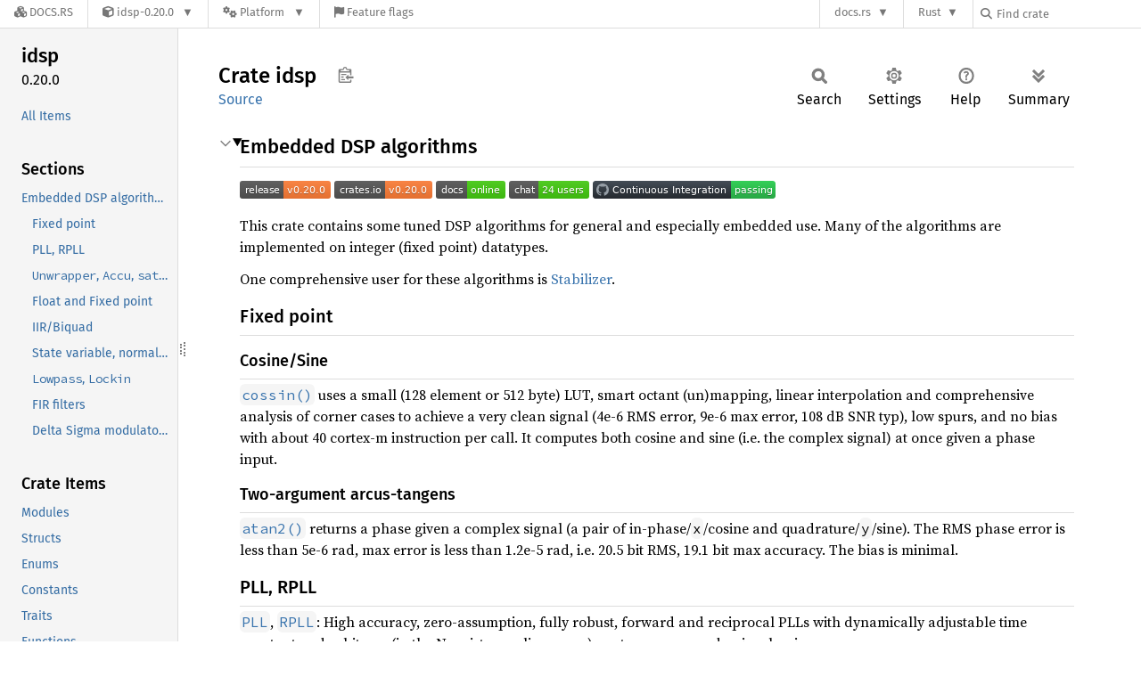

--- FILE ---
content_type: text/html; charset=utf-8
request_url: https://docs.rs/idsp/latest/idsp/
body_size: 9655
content:
<!DOCTYPE html><html lang="en"><head><meta charset="utf-8"><meta name="viewport" content="width=device-width, initial-scale=1.0"><meta name="generator" content="rustdoc"><meta name="description" content="Embedded DSP algorithms"><title>idsp - Rust</title><script>if(window.location.protocol!=="file:")document.head.insertAdjacentHTML("beforeend","SourceSerif4-Regular-6b053e98.ttf.woff2,FiraSans-Italic-81dc35de.woff2,FiraSans-Regular-0fe48ade.woff2,FiraSans-MediumItalic-ccf7e434.woff2,FiraSans-Medium-e1aa3f0a.woff2,SourceCodePro-Regular-8badfe75.ttf.woff2,SourceCodePro-Semibold-aa29a496.ttf.woff2".split(",").map(f=>`<link rel="preload" as="font" type="font/woff2"href="/-/rustdoc.static/${f}">`).join(""))</script><link rel="stylesheet" href="/-/rustdoc.static/normalize-9960930a.css"><link rel="stylesheet" href="/-/static/vendored.css?0-1-0-db72ef84-2026-01-29" media="all" /><link rel="stylesheet" href="/-/rustdoc.static/rustdoc-77263533.css"><meta name="rustdoc-vars" data-root-path="../" data-static-root-path="/-/rustdoc.static/" data-current-crate="idsp" data-themes="" data-resource-suffix="-20260112-1.94.0-nightly-2f1bd3f37" data-rustdoc-version="1.94.0-nightly (2f1bd3f37 2026-01-12)" data-channel="nightly" data-search-js="search-9e2438ea.js" data-stringdex-js="stringdex-b897f86f.js" data-settings-js="settings-c38705f0.js" ><script src="/-/rustdoc.static/storage-e2aeef58.js"></script><script defer src="../crates-20260112-1.94.0-nightly-2f1bd3f37.js"></script><script defer src="/-/rustdoc.static/main-7bab91a1.js"></script><noscript><link rel="stylesheet" href="/-/rustdoc.static/noscript-ffcac47a.css"></noscript><link rel="alternate icon" type="image/png" href="/-/rustdoc.static/favicon-32x32-eab170b8.png"><link rel="icon" type="image/svg+xml" href="/-/rustdoc.static/favicon-044be391.svg"><link rel="stylesheet" href="/-/static/rustdoc-2025-08-20.css?0-1-0-db72ef84-2026-01-29" media="all" /><link rel="stylesheet" href="/-/static/font-awesome.css?0-1-0-db72ef84-2026-01-29" media="all" />

<link rel="search" href="/-/static/opensearch.xml" type="application/opensearchdescription+xml" title="Docs.rs" />

<script type="text/javascript">(function() {
    function applyTheme(theme) {
        if (theme) {
            document.documentElement.dataset.docsRsTheme = theme;
        }
    }

    window.addEventListener("storage", ev => {
        if (ev.key === "rustdoc-theme") {
            applyTheme(ev.newValue);
        }
    });

    // see ./storage-change-detection.html for details
    window.addEventListener("message", ev => {
        if (ev.data && ev.data.storage && ev.data.storage.key === "rustdoc-theme") {
            applyTheme(ev.data.storage.value);
        }
    });

    applyTheme(window.localStorage.getItem("rustdoc-theme"));
})();</script></head><body class="rustdoc-page">
<div class="nav-container">
    <div class="container">
        <div class="pure-menu pure-menu-horizontal" role="navigation" aria-label="Main navigation">
            <form action="/releases/search"
                  method="GET"
                  id="nav-search-form"
                  class="landing-search-form-nav  ">

                
                <a href="/" class="pure-menu-heading pure-menu-link docsrs-logo" aria-label="Docs.rs">
                    <span title="Docs.rs"><span class="fa fa-solid fa-cubes " aria-hidden="true"></span></span>
                    <span class="title">Docs.rs</span>
                </a><ul class="pure-menu-list">
    <script id="crate-metadata" type="application/json">
        
        {
            "name": "idsp",
            "version": "0.20.0"
        }
    </script><li class="pure-menu-item pure-menu-has-children">
            <a href="#" class="pure-menu-link crate-name" title="DSP algorithms for embedded, mostly integer math">
                <span class="fa fa-solid fa-cube " aria-hidden="true"></span>
                <span class="title">idsp-0.20.0</span>
            </a><div class="pure-menu-children package-details-menu">
                
                <ul class="pure-menu-list menu-item-divided">
                    <li class="pure-menu-heading" id="crate-title">
                        idsp 0.20.0
                        <span id="clipboard" class="svg-clipboard" title="Copy crate name and version information"></span>
                    </li><li class="pure-menu-item">
                        <a href="/idsp/0.20.0/idsp/" class="pure-menu-link description" id="permalink" title="Get a link to this specific version"><span class="fa fa-solid fa-link " aria-hidden="true"></span> Permalink
                        </a>
                    </li><li class="pure-menu-item">
                        <a href="/crate/idsp/latest" class="pure-menu-link description" title="See idsp in docs.rs">
                            <span class="fa fa-solid fa-cube " aria-hidden="true"></span> Docs.rs crate page
                        </a>
                    </li><li class="pure-menu-item">
                            <span class="pure-menu-link description"><span class="fa fa-solid fa-scale-unbalanced-flip " aria-hidden="true"></span>
                            <a href="https://spdx.org/licenses/MIT" class="pure-menu-sublink">MIT</a> OR <a href="https://spdx.org/licenses/Apache-2.0" class="pure-menu-sublink">Apache-2.0</a></span>
                        </li></ul>

                <div class="pure-g menu-item-divided">
                    <div class="pure-u-1-2 right-border">
                        <ul class="pure-menu-list">
                            <li class="pure-menu-heading">Links</li>

                            <li class="pure-menu-item">
                                    <a href="https://github.com/quartiq/idsp" class="pure-menu-link">
                                        <span class="fa fa-solid fa-house " aria-hidden="true"></span> Homepage
                                    </a>
                                </li><li class="pure-menu-item">
                                    <a href="https://github.com/quartiq/idsp.git" class="pure-menu-link">
                                        <span class="fa fa-solid fa-code-branch " aria-hidden="true"></span> Repository
                                    </a>
                                </li><li class="pure-menu-item">
                                <a href="https://crates.io/crates/idsp" class="pure-menu-link" title="See idsp in crates.io">
                                    <span class="fa fa-solid fa-cube " aria-hidden="true"></span> crates.io
                                </a>
                            </li>

                            
                            <li class="pure-menu-item">
                                <a href="/crate/idsp/latest/source/" title="Browse source of idsp-0.20.0" class="pure-menu-link">
                                    <span class="fa fa-solid fa-folder-open " aria-hidden="true"></span> Source
                                </a>
                            </li>
                        </ul>
                    </div><div class="pure-u-1-2">
                        <ul class="pure-menu-list" id="topbar-owners">
                            <li class="pure-menu-heading">Owners</li><li class="pure-menu-item">
                                    <a href="https://crates.io/users/jordens" class="pure-menu-link">
                                        <span class="fa fa-solid fa-user " aria-hidden="true"></span> jordens
                                    </a>
                                </li></ul>
                    </div>
                </div>

                <div class="pure-g menu-item-divided">
                    <div class="pure-u-1-2 right-border">
                        <ul class="pure-menu-list">
                            <li class="pure-menu-heading">Dependencies</li>

                            
                            <li class="pure-menu-item">
                                <div class="pure-menu pure-menu-scrollable sub-menu" tabindex="-1">
                                    <ul class="pure-menu-list">
                                        <li class="pure-menu-item"><a href="/bytemuck/^1.24.0/" class="pure-menu-link">
                bytemuck ^1.24.0
                
                    <i class="dependencies normal">normal</i>
                    
                
            </a>
        </li><li class="pure-menu-item"><a href="/dsp-fixedpoint/^0.1.0/" class="pure-menu-link">
                dsp-fixedpoint ^0.1.0
                
                    <i class="dependencies normal">normal</i>
                    
                
            </a>
        </li><li class="pure-menu-item"><a href="/dsp-process/^0.1.0/" class="pure-menu-link">
                dsp-process ^0.1.0
                
                    <i class="dependencies normal">normal</i>
                    
                
            </a>
        </li><li class="pure-menu-item"><a href="/miniconf/^0.20.0/" class="pure-menu-link">
                miniconf ^0.20.0
                
                    <i class="dependencies normal">normal</i>
                    
                
            </a>
        </li><li class="pure-menu-item"><a href="/num-complex/^0.4.0/" class="pure-menu-link">
                num-complex ^0.4.0
                
                    <i class="dependencies normal">normal</i>
                    
                
            </a>
        </li><li class="pure-menu-item"><a href="/num-traits/^0.2.14/" class="pure-menu-link">
                num-traits ^0.2.14
                
                    <i class="dependencies normal">normal</i>
                    
                
            </a>
        </li><li class="pure-menu-item"><a href="/numpy/^0.27/" class="pure-menu-link">
                numpy ^0.27
                
                    <i class="dependencies normal">normal</i>
                    
                        <i>optional</i>
                    
                
            </a>
        </li><li class="pure-menu-item"><a href="/pyo3/^0.27.1/" class="pure-menu-link">
                pyo3 ^0.27.1
                
                    <i class="dependencies normal">normal</i>
                    
                        <i>optional</i>
                    
                
            </a>
        </li><li class="pure-menu-item"><a href="/serde/^1.0/" class="pure-menu-link">
                serde ^1.0
                
                    <i class="dependencies normal">normal</i>
                    
                
            </a>
        </li><li class="pure-menu-item"><a href="/strum/^0.27.1/" class="pure-menu-link">
                strum ^0.27.1
                
                    <i class="dependencies normal">normal</i>
                    
                
            </a>
        </li><li class="pure-menu-item"><a href="/thiserror/^2.0.9/" class="pure-menu-link">
                thiserror ^2.0.9
                
                    <i class="dependencies normal">normal</i>
                    
                
            </a>
        </li><li class="pure-menu-item"><a href="/log/^0.4/" class="pure-menu-link">
                log ^0.4
                
                    <i class="dependencies dev">dev</i>
                    
                
            </a>
        </li><li class="pure-menu-item"><a href="/quickcheck/^1.0.3/" class="pure-menu-link">
                quickcheck ^1.0.3
                
                    <i class="dependencies dev">dev</i>
                    
                
            </a>
        </li><li class="pure-menu-item"><a href="/quickcheck_macros/^1.0.0/" class="pure-menu-link">
                quickcheck_macros ^1.0.0
                
                    <i class="dependencies dev">dev</i>
                    
                
            </a>
        </li><li class="pure-menu-item"><a href="/rand/^0.9.1/" class="pure-menu-link">
                rand ^0.9.1
                
                    <i class="dependencies dev">dev</i>
                    
                
            </a>
        </li><li class="pure-menu-item"><a href="/rustfft/^6.1.0/" class="pure-menu-link">
                rustfft ^6.1.0
                
                    <i class="dependencies dev">dev</i>
                    
                
            </a>
        </li>
                                    </ul>
                                </div>
                            </li>
                        </ul>
                    </div>

                    <div class="pure-u-1-2">
                        <ul class="pure-menu-list">
                            <li class="pure-menu-heading">Versions</li>

                            <li class="pure-menu-item">
                                <div class="pure-menu pure-menu-scrollable sub-menu" id="releases-list" tabindex="-1" data-url="/crate/idsp/latest/menus/releases/idsp/">
                                    <span class="rotate"><span class="fa fa-solid fa-spinner " aria-hidden="true"></span></span>
                                </div>
                            </li>
                        </ul>
                    </div>
                </div>
                    
                    
                    <div class="pure-g">
                        <div class="pure-u-1">
                            <ul class="pure-menu-list">
                                <li>
                                    <a href="/crate/idsp/latest" class="pure-menu-link">
                                        <b>100%</b>
                                        of the crate is documented
                                    </a>
                                </li>
                            </ul>
                        </div>
                    </div></div>
        </li><li class="pure-menu-item pure-menu-has-children">
                <a href="#" class="pure-menu-link" aria-label="Platform">
                    <span class="fa fa-solid fa-gears " aria-hidden="true"></span>
                    <span class="title">Platform</span>
                </a>

                
                <ul class="pure-menu-children" id="platforms" data-url="/crate/idsp/latest/menus/platforms/idsp/"><li class="pure-menu-item">
            <a href="/crate/idsp/latest/target-redirect/aarch64-apple-darwin/idsp/" class="pure-menu-link" data-fragment="retain" rel="nofollow">aarch64-apple-darwin</a>
        </li><li class="pure-menu-item">
            <a href="/crate/idsp/latest/target-redirect/aarch64-unknown-linux-gnu/idsp/" class="pure-menu-link" data-fragment="retain" rel="nofollow">aarch64-unknown-linux-gnu</a>
        </li><li class="pure-menu-item">
            <a href="/crate/idsp/latest/target-redirect/i686-pc-windows-msvc/idsp/" class="pure-menu-link" data-fragment="retain" rel="nofollow">i686-pc-windows-msvc</a>
        </li><li class="pure-menu-item">
            <a href="/crate/idsp/latest/target-redirect/x86_64-pc-windows-msvc/idsp/" class="pure-menu-link" data-fragment="retain" rel="nofollow">x86_64-pc-windows-msvc</a>
        </li><li class="pure-menu-item">
            <a href="/crate/idsp/latest/target-redirect/idsp/" class="pure-menu-link" data-fragment="retain" rel="nofollow">x86_64-unknown-linux-gnu</a>
        </li></ul>
            </li><li class="pure-menu-item">
                <a href="/crate/idsp/latest/features" title="Browse available feature flags of idsp-0.20.0" class="pure-menu-link">
                    <span class="fa fa-solid fa-flag " aria-hidden="true"></span>
                    <span class="title">Feature flags</span>
                </a>
            </li>
        
    
</ul><div class="spacer"></div>
                
                

<ul class="pure-menu-list">
                    <li class="pure-menu-item pure-menu-has-children">
                        <a href="#" class="pure-menu-link" aria-label="docs.rs">docs.rs</a>
                        <ul class="pure-menu-children aligned-icons"><li class="pure-menu-item"><a class="pure-menu-link" href="/about"><span class="fa fa-solid fa-circle-info " aria-hidden="true"></span> About docs.rs</a></li><li class="pure-menu-item"><a class="pure-menu-link" href="/about/badges"><span class="fa fa-brands fa-fonticons " aria-hidden="true"></span> Badges</a></li><li class="pure-menu-item"><a class="pure-menu-link" href="/about/builds"><span class="fa fa-solid fa-gears " aria-hidden="true"></span> Builds</a></li><li class="pure-menu-item"><a class="pure-menu-link" href="/about/metadata"><span class="fa fa-solid fa-table " aria-hidden="true"></span> Metadata</a></li><li class="pure-menu-item"><a class="pure-menu-link" href="/about/redirections"><span class="fa fa-solid fa-road " aria-hidden="true"></span> Shorthand URLs</a></li><li class="pure-menu-item"><a class="pure-menu-link" href="/about/download"><span class="fa fa-solid fa-download " aria-hidden="true"></span> Download</a></li><li class="pure-menu-item"><a class="pure-menu-link" href="/about/rustdoc-json"><span class="fa fa-solid fa-file-code " aria-hidden="true"></span> Rustdoc JSON</a></li><li class="pure-menu-item"><a class="pure-menu-link" href="/releases/queue"><span class="fa fa-solid fa-gears " aria-hidden="true"></span> Build queue</a></li><li class="pure-menu-item"><a class="pure-menu-link" href="https://foundation.rust-lang.org/policies/privacy-policy/#docs.rs" target="_blank"><span class="fa fa-solid fa-shield-halved " aria-hidden="true"></span> Privacy policy</a></li>
                        </ul>
                    </li>
                </ul>
                <ul class="pure-menu-list"><li class="pure-menu-item pure-menu-has-children">
                        <a href="#" class="pure-menu-link" aria-label="Rust">Rust</a>
                        <ul class="pure-menu-children">
                            <li class="pure-menu-item"><a class="pure-menu-link" href="https://www.rust-lang.org/" target="_blank">Rust website</a></li>
                            <li class="pure-menu-item"><a class="pure-menu-link" href="https://doc.rust-lang.org/book/" target="_blank">The Book</a></li>

                            <li class="pure-menu-item"><a class="pure-menu-link" href="https://doc.rust-lang.org/std/" target="_blank">Standard Library API Reference</a></li>

                            <li class="pure-menu-item"><a class="pure-menu-link" href="https://doc.rust-lang.org/rust-by-example/" target="_blank">Rust by Example</a></li>

                            <li class="pure-menu-item"><a class="pure-menu-link" href="https://doc.rust-lang.org/cargo/guide/" target="_blank">The Cargo Guide</a></li>

                            <li class="pure-menu-item"><a class="pure-menu-link" href="https://doc.rust-lang.org/nightly/clippy" target="_blank">Clippy Documentation</a></li>
                        </ul>
                    </li>
                </ul>
                
                <div id="search-input-nav">
                    <label for="nav-search">
                        <span class="fa fa-solid fa-magnifying-glass " aria-hidden="true"></span>
                    </label>

                    
                    
                    <input id="nav-search" name="query" type="text" aria-label="Find crate by search query" tabindex="-1"
                        placeholder="Find crate"
                        >
                </div>
            </form>
        </div>
    </div>
</div><div class="rustdoc mod crate container-rustdoc" id="rustdoc_body_wrapper" tabindex="-1"><script async src="/-/static/menu.js?0-1-0-db72ef84-2026-01-29"></script>
<script async src="/-/static/index.js?0-1-0-db72ef84-2026-01-29"></script>

<iframe src="/-/storage-change-detection.html" width="0" height="0" style="display: none"></iframe><!--[if lte IE 11]><div class="warning">This old browser is unsupported and will most likely display funky things.</div><![endif]--><rustdoc-topbar><h2><a href="#">Crate idsp</a></h2></rustdoc-topbar><nav class="sidebar"><div class="sidebar-crate"><h2><a href="../idsp/index.html">idsp</a><span class="version">0.20.0</span></h2></div><div class="sidebar-elems"><ul class="block"><li><a id="all-types" href="all.html">All Items</a></li></ul><section id="rustdoc-toc"><h3><a href="#">Sections</a></h3><ul class="block top-toc"><li><a href="#embedded-dsp-algorithms" title="Embedded DSP algorithms">Embedded DSP algorithms</a><ul><li><a href="#fixed-point" title="Fixed point">Fixed point</a></li><li><a href="#pll-rpll" title="PLL, RPLL">PLL, RPLL</a></li><li><a href="#unwrapper-accu-saturating_scale" title="`Unwrapper`, `Accu`, `saturating_scale()`"><code>Unwrapper</code>, <code>Accu</code>, <code>saturating_scale()</code></a></li><li><a href="#float-and-fixed-point" title="Float and Fixed point">Float and Fixed point</a></li><li><a href="#iirbiquad" title="IIR/Biquad">IIR/Biquad</a></li><li><a href="#state-variable-normal-form-wave-digital-filter" title="State variable, normal form, wave digital filter">State variable, normal form, wave digital filter</a></li><li><a href="#lowpass-lockin" title="`Lowpass`, `Lockin`"><code>Lowpass</code>, <code>Lockin</code></a></li><li><a href="#fir-filters" title="FIR filters">FIR filters</a></li><li><a href="#delta-sigma-modulatornoise-shaper" title="Delta Sigma modulator/noise shaper">Delta Sigma modulator/noise shaper</a></li></ul></li></ul><h3><a href="#modules">Crate Items</a></h3><ul class="block"><li><a href="#modules" title="Modules">Modules</a></li><li><a href="#structs" title="Structs">Structs</a></li><li><a href="#enums" title="Enums">Enums</a></li><li><a href="#constants" title="Constants">Constants</a></li><li><a href="#traits" title="Traits">Traits</a></li><li><a href="#functions" title="Functions">Functions</a></li><li><a href="#types" title="Type Aliases">Type Aliases</a></li></ul></section><div id="rustdoc-modnav"></div></div></nav><div class="sidebar-resizer" title="Drag to resize sidebar"></div><main><div class="width-limiter"><section id="main-content" class="content"><div class="main-heading"><h1>Crate <span>idsp</span>&nbsp;<button id="copy-path" title="Copy item path to clipboard">Copy item path</button></h1><rustdoc-toolbar></rustdoc-toolbar><span class="sub-heading"><a class="src" href="../src/idsp/lib.rs.html#1-39">Source</a> </span></div><details class="toggle top-doc" open><summary class="hideme"><span>Expand description</span></summary><div class="docblock"><h2 id="embedded-dsp-algorithms"><a class="doc-anchor" href="#embedded-dsp-algorithms">§</a>Embedded DSP algorithms</h2>
<p><a href="https://github.com/quartiq/idsp/releases"><img src="https://img.shields.io/github/v/release/quartiq/idsp?include_prereleases" alt="GitHub release" /></a>
<a href="https://crates.io/crates/idsp"><img src="https://img.shields.io/crates/v/idsp.svg" alt="crates.io" /></a>
<a href="https://docs.rs/idsp"><img src="https://img.shields.io/badge/docs-online-success" alt="Documentation" /></a>
<a href="https://matrix.to/#/#quartiq:matrix.org"><img src="https://img.shields.io/matrix/quartiq:matrix.org" alt="QUARTIQ Matrix Chat" /></a>
<a href="https://github.com/quartiq/idsp/actions/workflows/ci.yml"><img src="https://github.com/quartiq/idsp/actions/workflows/ci.yml/badge.svg" alt="Continuous Integration" /></a></p>
<p>This crate contains some tuned DSP algorithms for general and especially embedded use.
Many of the algorithms are implemented on integer (fixed point) datatypes.</p>
<p>One comprehensive user for these algorithms is <a href="https://github.com/quartiq/stabilizer">Stabilizer</a>.</p>
<h3 id="fixed-point"><a class="doc-anchor" href="#fixed-point">§</a>Fixed point</h3><h4 id="cosinesine"><a class="doc-anchor" href="#cosinesine">§</a>Cosine/Sine</h4>
<p><a href="fn.cossin.html" title="fn idsp::cossin"><code>cossin()</code></a> uses a small (128 element or 512 byte) LUT, smart octant (un)mapping, linear interpolation and comprehensive analysis of corner cases to achieve a very clean signal (4e-6 RMS error, 9e-6 max error, 108 dB SNR typ), low spurs, and no bias with about 40 cortex-m instruction per call. It computes both cosine and sine (i.e. the complex signal) at once given a phase input.</p>
<h4 id="two-argument-arcus-tangens"><a class="doc-anchor" href="#two-argument-arcus-tangens">§</a>Two-argument arcus-tangens</h4>
<p><a href="fn.atan2.html" title="fn idsp::atan2"><code>atan2()</code></a> returns a phase given a complex signal (a pair of in-phase/<code>x</code>/cosine and quadrature/<code>y</code>/sine). The RMS phase error is less than 5e-6 rad, max error is less than 1.2e-5 rad, i.e. 20.5 bit RMS, 19.1 bit max accuracy. The bias is minimal.</p>
<h3 id="pll-rpll"><a class="doc-anchor" href="#pll-rpll">§</a>PLL, RPLL</h3>
<p><a href="struct.PLL.html" title="struct idsp::PLL"><code>PLL</code></a>, <a href="struct.RPLL.html" title="struct idsp::RPLL"><code>RPLL</code></a>: High accuracy, zero-assumption, fully robust, forward and reciprocal PLLs with dynamically adjustable time constant and arbitrary (in the Nyquist sampling sense) capture range, and noise shaping.</p>
<h3 id="unwrapper-accu-saturating_scale"><a class="doc-anchor" href="#unwrapper-accu-saturating_scale">§</a><code>Unwrapper</code>, <code>Accu</code>, <code>saturating_scale()</code></h3>
<p><a href="struct.Unwrapper.html" title="struct idsp::Unwrapper"><code>Unwrapper</code></a>, <a href="struct.Accu.html" title="struct idsp::Accu"><code>Accu</code></a>, <a href="fn.saturating_scale.html" title="fn idsp::saturating_scale"><code>saturating_scale()</code></a>:
Tools to handle, track, and unwrap phase signals or generate them.</p>
<h3 id="float-and-fixed-point"><a class="doc-anchor" href="#float-and-fixed-point">§</a>Float and Fixed point</h3><h3 id="iirbiquad"><a class="doc-anchor" href="#iirbiquad">§</a>IIR/Biquad</h3>
<p><a href="iir/struct.Biquad.html" title="struct idsp::iir::Biquad"><code>iir::Biquad</code></a> and <a href="iir/struct.BiquadClamp.html" title="struct idsp::iir::BiquadClamp"><code>iir::BiquadClamp</code></a> are fixed point (<code>i8</code>, <code>i16</code>, <code>i32</code>, <code>i64</code>) and floating point (<code>f32</code>, <code>f64</code>) biquad IIR filters.
Robust and clean clipping and offset (anti-windup, no derivative kick, dynamically adjustable gains and gain limits) suitable for PID controller applications.
Four kinds of filter action are supported for each Biquad: Direct Form 1, Direct Form 2 Transposed, Direct Form 1 with noise shaping,
and Direct Form 1 with wide output.
Coefficient sharing for multiple channels is implemented through <a href="https://docs.rs/dsp-process/0.1.0/x86_64-unknown-linux-gnu/dsp_process/process/trait.SplitProcess.html" title="trait dsp_process::process::SplitProcess"><code>dsp_process::SplitProcess</code></a>, <a href="https://docs.rs/dsp-process/0.1.0/x86_64-unknown-linux-gnu/dsp_process/compose/struct.Channels.html" title="struct dsp_process::compose::Channels"><code>dsp_process::Channels</code></a>.</p>
<h4 id="comparison"><a class="doc-anchor" href="#comparison">§</a>Comparison</h4>
<p>This is a rough feature comparison of several available <code>biquad</code> crates, with no claim for completeness, accuracy, or even fairness.
TL;DR: <code>idsp</code> is slower but offers more features.</p>
<div><table><thead><tr><th>Feature\Crate</th><th><a href="https://crates.io/crates/biquad"><code>biquad-rs</code></a></th><th><a href="https://crates.io/crates/fixed-filters"><code>fixed-filters</code></a></th><th><code>idsp::iir</code></th></tr></thead><tbody>
<tr><td>Floating point <code>f32</code>/<code>f64</code></td><td>✅</td><td>❌</td><td>✅</td></tr>
<tr><td>Fixed point <code>i32</code></td><td>❌</td><td>✅</td><td>✅</td></tr>
<tr><td>Parametric fixed point <code>i32</code></td><td>❌</td><td>✅</td><td>✅</td></tr>
<tr><td>Fixed point <code>i8</code>/<code>i16</code>/<code>i64</code>/<code>i128</code></td><td>❌</td><td>❌</td><td>✅</td></tr>
<tr><td>DF2T</td><td>✅</td><td>❌</td><td>✅</td></tr>
<tr><td>Limiting/Clamping</td><td>❌</td><td>✅</td><td>✅</td></tr>
<tr><td>Fixed point accumulator guard bits</td><td>❌</td><td>❌</td><td>✅</td></tr>
<tr><td>Summing junction offset</td><td>❌</td><td>❌</td><td>✅</td></tr>
<tr><td>Fixed point noise shaping</td><td>❌</td><td>❌</td><td>✅</td></tr>
<tr><td>Wide output storage and feedback</td><td>❌</td><td>❌</td><td>✅</td></tr>
<tr><td>Configuration/state decoupling/multi-channel</td><td>❌</td><td>❌</td><td>✅</td></tr>
<tr><td><code>f32</code> parameter audio filter builder</td><td>✅</td><td>✅</td><td>✅</td></tr>
<tr><td><code>f64</code> parameter audio filter builder</td><td>✅</td><td>❌</td><td>✅</td></tr>
<tr><td><code>Q</code> fixed point parameter audio filter builder</td><td>❌</td><td>❌</td><td>✅</td></tr>
<tr><td>Additional filter shapes (I/HO)</td><td>❌</td><td>❌</td><td>✅</td></tr>
<tr><td><code>f32</code> PI builder</td><td>❌</td><td>✅</td><td>✅</td></tr>
<tr><td><code>f32/f64</code> PI²D² builder</td><td>❌</td><td>❌</td><td>✅</td></tr>
<tr><td><code>Q</code> fixed point PI²D² builder</td><td>❌</td><td>❌</td><td>✅</td></tr>
<tr><td>PI²D² builder limits</td><td>❌</td><td>❌</td><td>✅</td></tr>
<tr><td>Support for fixed point <code>a1=-2</code> second order integrator</td><td>❌</td><td>❌</td><td>✅</td></tr>
</tbody></table>
</div>
<p>Three crates have been compared when processing 4x1M samples (4 channels) with a biquad lowpass.
Hardware was <code>thumbv7em-none-eabihf</code>, <code>cortex-m7</code>, code in ITCM, data in DTCM, caches enabled.</p>
<div><table><thead><tr><th>Crate</th><th>Type, features</th><th>Cycles per sample</th></tr></thead><tbody>
<tr><td><a href="https://crates.io/crates/biquad"><code>biquad-rs</code></a></td><td><code>f32</code></td><td>11.4</td></tr>
<tr><td><code>idsp::iir</code></td><td><code>f32</code>, limits, offset</td><td>15.5</td></tr>
<tr><td><a href="https://crates.io/crates/fixed-filters"><code>fixed-filters</code></a></td><td><code>i32</code>, limits</td><td>20.3</td></tr>
<tr><td><code>idsp::iir</code></td><td><code>i32</code>, limits, offset</td><td>23.5</td></tr>
<tr><td><code>idsp::iir</code></td><td><code>i32</code>, limits, offset, noise shaping</td><td>30.0</td></tr>
</tbody></table>
</div><h3 id="state-variable-normal-form-wave-digital-filter"><a class="doc-anchor" href="#state-variable-normal-form-wave-digital-filter">§</a>State variable, normal form, wave digital filter</h3>
<p><a href="iir/svf/index.html" title="mod idsp::iir::svf"><code>iir::svf</code></a> is a simple IIR state variable filter simultaneously providing highpass, lowpass,
bandpass, and notch filtering of a signal.
<a href="iir/normal/index.html" title="mod idsp::iir::normal"><code>iir::normal</code></a> is a Normal Form IIR filter for narrowband applications.
<a href="iir/wdf/index.html" title="mod idsp::iir::wdf"><code>iir::wdf</code></a> has wave digital allpass filters that can be combined in a coupled <a href="https://docs.rs/dsp-process/0.1.0/x86_64-unknown-linux-gnu/dsp_process/type.Pair.html" title="type dsp_process::Pair"><code>dsp_process::Pair</code></a>.</p>
<h3 id="lowpass-lockin"><a class="doc-anchor" href="#lowpass-lockin">§</a><code>Lowpass</code>, <code>Lockin</code></h3>
<p><a href="struct.Lowpass.html" title="struct idsp::Lowpass"><code>Lowpass</code></a>, <a href="struct.Lockin.html" title="struct idsp::Lockin"><code>Lockin</code></a> are fast, infinitely cascadable, first- and second-order lowpass and the corresponding integration into a lockin amplifier algorithm.</p>
<h3 id="fir-filters"><a class="doc-anchor" href="#fir-filters">§</a>FIR filters</h3>
<p><a href="hbf/struct.HbfDec.html" title="struct idsp::hbf::HbfDec"><code>hbf::HbfDec</code></a>, <a href="hbf/struct.HbfInt.html" title="struct idsp::hbf::HbfInt"><code>hbf::HbfInt</code></a>, <a href="hbf/type.HbfDec32.html" title="type idsp::hbf::HbfDec32"><code>hbf::HbfDec32</code></a>, <a href="hbf/type.HbfInt32.html" title="type idsp::hbf::HbfInt32"><code>hbf::HbfInt32</code></a> etc:
Fast <code>f32</code> symmetric FIR filters, optimized half-band filters, half-band filter decimators and integators and cascades.
These are used in <a href="https://github.com/quartiq/stabilizer-stream"><code>stabilizer-stream</code></a> for online PSD calculation for
arbitrarily low offset frequencies.</p>
<h3 id="delta-sigma-modulatornoise-shaper"><a class="doc-anchor" href="#delta-sigma-modulatornoise-shaper">§</a>Delta Sigma modulator/noise shaper</h3>
<p><a href="struct.Dsm.html" title="struct idsp::Dsm"><code>Dsm</code></a> is a delta sigma modulator/noise shaper in MASH-(1)^K architecture.</p>
</div></details><h2 id="modules" class="section-header">Modules<a href="#modules" class="anchor">§</a></h2><dl class="item-table"><dt><a class="mod" href="hbf/index.html" title="mod idsp::hbf">hbf</a></dt><dd>Half-band filters and cascades</dd><dt><a class="mod" href="iir/index.html" title="mod idsp::iir">iir</a></dt><dd>IIR filters, coefficients and applications</dd></dl><h2 id="structs" class="section-header">Structs<a href="#structs" class="anchor">§</a></h2><dl class="item-table"><dt><a class="struct" href="struct.Accu.html" title="struct idsp::Accu">Accu</a></dt><dd>Accumulator</dd><dt><a class="struct" href="struct.AccuOsc.html" title="struct idsp::AccuOsc">AccuOsc</a></dt><dd>Accumulating oscillator</dd><dt><a class="struct" href="struct.Cic.html" title="struct idsp::Cic">Cic</a></dt><dd>Cascaded integrator comb structure</dd><dt><a class="struct" href="struct.ClampWrap.html" title="struct idsp::ClampWrap">Clamp<wbr>Wrap</a></dt><dd>Maps wraps to saturation</dd><dt><a class="struct" href="struct.Complex.html" title="struct idsp::Complex">Complex</a></dt><dd>A complex number in cartesian coordinates</dd><dt><a class="struct" href="struct.Dsm.html" title="struct idsp::Dsm">Dsm</a></dt><dd>Delta-sigma modulator</dd><dt><a class="struct" href="struct.Lockin.html" title="struct idsp::Lockin">Lockin</a></dt><dd>Lockin filter</dd><dt><a class="struct" href="struct.Lowpass.html" title="struct idsp::Lowpass">Lowpass</a></dt><dd>Arbitrary order, high dynamic range, wide coefficient range,
lowpass filter implementation. DC gain is 1.</dd><dt><a class="struct" href="struct.LowpassState.html" title="struct idsp::LowpassState">Lowpass<wbr>State</a></dt><dd>Lowpass filter state</dd><dt><a class="struct" href="struct.PLL.html" title="struct idsp::PLL">PLL</a></dt><dd>Type-II, sampled phase, discrete time PLL</dd><dt><a class="struct" href="struct.RPLL.html" title="struct idsp::RPLL">RPLL</a></dt><dd>Reciprocal PLL.</dd><dt><a class="struct" href="struct.RPLLConfig.html" title="struct idsp::RPLLConfig">RPLL<wbr>Config</a></dt><dd>RPLL configuration</dd><dt><a class="struct" href="struct.Sweep.html" title="struct idsp::Sweep">Sweep</a></dt><dd>Exponential sweep</dd><dt><a class="struct" href="struct.Unwrapper.html" title="struct idsp::Unwrapper">Unwrapper</a></dt><dd>Overflow unwrapper.</dd></dl><h2 id="enums" class="section-header">Enums<a href="#enums" class="anchor">§</a></h2><dl class="item-table"><dt><a class="enum" href="enum.SweepError.html" title="enum idsp::SweepError">Sweep<wbr>Error</a></dt><dd>Sweep parameter error</dd><dt><a class="enum" href="enum.Wrap.html" title="enum idsp::Wrap">Wrap</a></dt><dd>Wrap classification</dd></dl><h2 id="constants" class="section-header">Constants<a href="#constants" class="anchor">§</a></h2><dl class="item-table"><dt><a class="constant" href="constant.CORDIC_CIRCULAR_GAIN.html" title="constant idsp::CORDIC_CIRCULAR_GAIN">CORDIC_<wbr>CIRCULAR_<wbr>GAIN</a></dt><dd>Gain of cordic in circular mode.</dd><dt><a class="constant" href="constant.CORDIC_HYPERBOLIC_GAIN.html" title="constant idsp::CORDIC_HYPERBOLIC_GAIN">CORDIC_<wbr>HYPERBOLIC_<wbr>GAIN</a></dt><dd>Gain of cordic in hyperbolic mode.</dd></dl><h2 id="traits" class="section-header">Traits<a href="#traits" class="anchor">§</a></h2><dl class="item-table"><dt><a class="trait" href="trait.Clamp.html" title="trait idsp::Clamp">Clamp</a></dt><dd>Constants</dd></dl><h2 id="functions" class="section-header">Functions<a href="#functions" class="anchor">§</a></h2><dl class="item-table"><dt><a class="fn" href="fn.atan2.html" title="fn idsp::atan2">atan2</a></dt><dd>2-argument arctangent function.</dd><dt><a class="fn" href="fn.cos_sin.html" title="fn idsp::cos_sin">cos_sin</a></dt><dd>Returns <code>F*(x*cos(z*PI) - y*sin(z*PI)), F*(x*sin(z*PI) + y*cos(z*PI))</code></dd><dt><a class="fn" href="fn.cosh_sinh.html" title="fn idsp::cosh_sinh">cosh_<wbr>sinh</a></dt><dd>Returns <code>G*(x*cosh(z) + y*sinh(z)), G*(x*sinh(z) + y*cosh(z))</code></dd><dt><a class="fn" href="fn.cossin.html" title="fn idsp::cossin">cossin</a></dt><dd>Compute the cosine and sine of an angle.
This is ported from the MiSoC cossin core.
<a href="https://github.com/m-labs/misoc/blob/master/misoc/cores/cossin.py">https://github.com/m-labs/misoc/blob/master/misoc/cores/cossin.py</a></dd><dt><a class="fn" href="fn.div.html" title="fn idsp::div">div</a></dt><dd>Returns <code>x, z + y/x</code></dd><dt><a class="fn" href="fn.mul.html" title="fn idsp::mul">mul</a></dt><dd>Returns <code>x, y + x*z</code></dd><dt><a class="fn" href="fn.overflowing_sub.html" title="fn idsp::overflowing_sub">overflowing_<wbr>sub</a></dt><dd>Subtract <code>y - x</code> with signed overflow.</dd><dt><a class="fn" href="fn.saturating_scale.html" title="fn idsp::saturating_scale">saturating_<wbr>scale</a></dt><dd>Combine high and low i32 into a single downscaled i32, saturating monotonically.</dd><dt><a class="fn" href="fn.sqrt_atan2.html" title="fn idsp::sqrt_atan2">sqrt_<wbr>atan2</a></dt><dd>Returns <code>F*sqrt(x**2 + y**2), z + atan2(y, x)/PI</code></dd><dt><a class="fn" href="fn.sqrt_atanh2.html" title="fn idsp::sqrt_atanh2">sqrt_<wbr>atanh2</a></dt><dd>Returns <code>G*sqrt(x**2 - y**2), z + atanh2(y, x)</code></dd></dl><h2 id="types" class="section-header">Type Aliases<a href="#types" class="anchor">§</a></h2><dl class="item-table"><dt><a class="type" href="type.Lowpass1.html" title="type idsp::Lowpass1">Lowpass1</a></dt><dd>First order lowpass</dd><dt><a class="type" href="type.Lowpass2.html" title="type idsp::Lowpass2">Lowpass2</a></dt><dd>Second order lowpass</dd></dl></section></div></main></div></body></html>

--- FILE ---
content_type: image/svg+xml;charset=utf-8
request_url: https://img.shields.io/badge/docs-online-success
body_size: 286
content:
<svg xmlns="http://www.w3.org/2000/svg" width="78" height="20" role="img" aria-label="docs: online"><title>docs: online</title><linearGradient id="s" x2="0" y2="100%"><stop offset="0" stop-color="#bbb" stop-opacity=".1"/><stop offset="1" stop-opacity=".1"/></linearGradient><clipPath id="r"><rect width="78" height="20" rx="3" fill="#fff"/></clipPath><g clip-path="url(#r)"><rect width="35" height="20" fill="#555"/><rect x="35" width="43" height="20" fill="#4c1"/><rect width="78" height="20" fill="url(#s)"/></g><g fill="#fff" text-anchor="middle" font-family="Verdana,Geneva,DejaVu Sans,sans-serif" text-rendering="geometricPrecision" font-size="110"><text aria-hidden="true" x="185" y="150" fill="#010101" fill-opacity=".3" transform="scale(.1)" textLength="250">docs</text><text x="185" y="140" transform="scale(.1)" fill="#fff" textLength="250">docs</text><text aria-hidden="true" x="555" y="150" fill="#010101" fill-opacity=".3" transform="scale(.1)" textLength="330">online</text><text x="555" y="140" transform="scale(.1)" fill="#fff" textLength="330">online</text></g></svg>

--- FILE ---
content_type: image/svg+xml;charset=utf-8
request_url: https://img.shields.io/matrix/quartiq:matrix.org
body_size: 34
content:
<svg xmlns="http://www.w3.org/2000/svg" width="90" height="20" role="img" aria-label="chat: 24 users"><title>chat: 24 users</title><linearGradient id="s" x2="0" y2="100%"><stop offset="0" stop-color="#bbb" stop-opacity=".1"/><stop offset="1" stop-opacity=".1"/></linearGradient><clipPath id="r"><rect width="90" height="20" rx="3" fill="#fff"/></clipPath><g clip-path="url(#r)"><rect width="33" height="20" fill="#555"/><rect x="33" width="57" height="20" fill="#4c1"/><rect width="90" height="20" fill="url(#s)"/></g><g fill="#fff" text-anchor="middle" font-family="Verdana,Geneva,DejaVu Sans,sans-serif" text-rendering="geometricPrecision" font-size="110"><text aria-hidden="true" x="175" y="150" fill="#010101" fill-opacity=".3" transform="scale(.1)" textLength="230">chat</text><text x="175" y="140" transform="scale(.1)" fill="#fff" textLength="230">chat</text><text aria-hidden="true" x="605" y="150" fill="#010101" fill-opacity=".3" transform="scale(.1)" textLength="470">24 users</text><text x="605" y="140" transform="scale(.1)" fill="#fff" textLength="470">24 users</text></g></svg>

--- FILE ---
content_type: text/javascript
request_url: https://docs.rs/-/rustdoc.static/main-7bab91a1.js
body_size: 13194
content:
"use strict";window.RUSTDOC_TOOLTIP_HOVER_MS=300;window.RUSTDOC_TOOLTIP_HOVER_EXIT_MS=450;function resourcePath(basename,extension){return getVar("root-path")+basename+getVar("resource-suffix")+extension;}function hideMain(){addClass(document.getElementById(MAIN_ID),"hidden");const toggle=document.getElementById("toggle-all-docs");if(toggle){toggle.setAttribute("disabled","disabled");}}function showMain(){const main=document.getElementById(MAIN_ID);if(!main){return;}removeClass(main,"hidden");const mainHeading=main.querySelector(".main-heading");if(mainHeading&&window.searchState.rustdocToolbar){if(window.searchState.rustdocToolbar.parentElement){window.searchState.rustdocToolbar.parentElement.removeChild(window.searchState.rustdocToolbar,);}mainHeading.appendChild(window.searchState.rustdocToolbar);}const toggle=document.getElementById("toggle-all-docs");if(toggle){toggle.removeAttribute("disabled");}}window.rootPath=getVar("root-path");window.currentCrate=getVar("current-crate");function getVirtualKey(ev){if("key"in ev&&typeof ev.key!=="undefined"){return ev.key;}const c=ev.charCode||ev.keyCode;if(c===27){return"Escape";}return String.fromCharCode(c);}const MAIN_ID="main-content";const ALTERNATIVE_DISPLAY_ID="alternative-display";const NOT_DISPLAYED_ID="not-displayed";function getNakedUrl(){return window.location.href.split("?")[0].split("#")[0];}function insertAfter(newNode,referenceNode){referenceNode.parentNode.insertBefore(newNode,referenceNode.nextSibling);}function getOrCreateSection(id,classes){let el=document.getElementById(id);if(!el){el=document.createElement("section");el.id=id;el.className=classes;insertAfter(el,document.getElementById(MAIN_ID));}return el;}function getAlternativeDisplayElem(){return getOrCreateSection(ALTERNATIVE_DISPLAY_ID,"content hidden");}function getNotDisplayedElem(){return getOrCreateSection(NOT_DISPLAYED_ID,"hidden");}function switchDisplayedElement(elemToDisplay){const el=getAlternativeDisplayElem();if(el.children.length>0){getNotDisplayedElem().appendChild(el.firstElementChild);}if(elemToDisplay===null){addClass(el,"hidden");showMain();return;}el.appendChild(elemToDisplay);hideMain();removeClass(el,"hidden");const mainHeading=elemToDisplay.querySelector(".main-heading");if(mainHeading&&window.searchState.rustdocToolbar){if(window.searchState.rustdocToolbar.parentElement){window.searchState.rustdocToolbar.parentElement.removeChild(window.searchState.rustdocToolbar,);}mainHeading.appendChild(window.searchState.rustdocToolbar);}}function browserSupportsHistoryApi(){return window.history&&typeof window.history.pushState==="function";}function preLoadCss(cssUrl){const link=document.createElement("link");link.href=cssUrl;link.rel="preload";link.as="style";document.getElementsByTagName("head")[0].appendChild(link);}(function(){const isHelpPage=window.location.pathname.endsWith("/help.html");function loadScript(url,errorCallback){const script=document.createElement("script");script.src=url;if(errorCallback!==undefined){script.onerror=errorCallback;}document.head.append(script);}onEachLazy(document.querySelectorAll(".settings-menu"),settingsMenu=>{settingsMenu.querySelector("a").onclick=event=>{if(event.ctrlKey||event.altKey||event.metaKey){return;}window.hideAllModals(false);addClass(settingsMenu,"rotate");event.preventDefault();loadScript(getVar("static-root-path")+getVar("settings-js"));setTimeout(()=>{const themes=getVar("themes").split(",");for(const theme of themes){if(theme!==""){preLoadCss(getVar("root-path")+theme+".css");}}},0);};});window.searchState={rustdocToolbar:document.querySelector("rustdoc-toolbar"),loadingText:"Loading search results...",inputElement:()=>{let el=document.getElementsByClassName("search-input")[0];if(!el){const out=nonnull(nonnull(window.searchState.outputElement()).parentElement);const hdr=document.createElement("div");hdr.className="main-heading search-results-main-heading";const params=window.searchState.getQueryStringParams();const autofocusParam=params.search===""?"autofocus":"";hdr.innerHTML=`<nav class="sub">
                    <form class="search-form loading">
                        <span></span> <!-- This empty span is a hacky fix for Safari: see #93184 -->
                        <input
                            ${autofocusParam}
                            class="search-input"
                            name="search"
                            aria-label="Run search in the documentation"
                            autocomplete="off"
                            spellcheck="false"
                            placeholder="Type ‘S’ or ‘/’ to search, ‘?’ for more options…"
                            type="search">
                    </form>
                </nav><div class="search-switcher"></div>`;out.insertBefore(hdr,window.searchState.outputElement());el=document.getElementsByClassName("search-input")[0];}if(el instanceof HTMLInputElement){return el;}return null;},containerElement:()=>{let el=document.getElementById("search");if(!el){el=document.createElement("section");el.id="search";getNotDisplayedElem().appendChild(el);}return el;},outputElement:()=>{const container=window.searchState.containerElement();if(!container){return null;}let el=container.querySelector(".search-out");if(!el){el=document.createElement("div");el.className="search-out";container.appendChild(el);}return el;},title:document.title,titleBeforeSearch:document.title,timeout:null,currentTab:0,focusedByTab:[null,null,null],clearInputTimeout:()=>{if(window.searchState.timeout!==null){clearTimeout(window.searchState.timeout);window.searchState.timeout=null;}},isDisplayed:()=>{const container=window.searchState.containerElement();if(!container){return false;}return!!container.parentElement&&container.parentElement.id===ALTERNATIVE_DISPLAY_ID;},focus:()=>{const inputElement=window.searchState.inputElement();window.searchState.showResults();if(inputElement){inputElement.focus();requestAnimationFrame(()=>inputElement.focus());}},defocus:()=>{nonnull(window.searchState.inputElement()).blur();},toggle:()=>{if(window.searchState.isDisplayed()){window.searchState.defocus();window.searchState.hideResults();}else{window.searchState.focus();}},showResults:()=>{document.title=window.searchState.title;if(window.searchState.isDisplayed()){return;}const search=window.searchState.containerElement();switchDisplayedElement(search);const btn=document.querySelector("#search-button a");if(browserSupportsHistoryApi()&&btn instanceof HTMLAnchorElement&&window.searchState.getQueryStringParams().search===undefined){history.pushState(null,"",btn.href);}const btnLabel=document.querySelector("#search-button a span.label");if(btnLabel){btnLabel.innerHTML="Exit";}},removeQueryParameters:()=>{document.title=window.searchState.titleBeforeSearch;if(browserSupportsHistoryApi()){history.replaceState(null,"",getNakedUrl()+window.location.hash);}},hideResults:()=>{switchDisplayedElement(null);window.searchState.removeQueryParameters();const btnLabel=document.querySelector("#search-button a span.label");if(btnLabel){btnLabel.innerHTML="Search";}},getQueryStringParams:()=>{const params={};window.location.search.substring(1).split("&").map(s=>{const pair=s.split("=").map(x=>x.replace(/\+/g," "));params[decodeURIComponent(pair[0])]=typeof pair[1]==="undefined"?null:decodeURIComponent(pair[1]);});return params;},setup:()=>{let searchLoaded=false;const search_input=window.searchState.inputElement();if(!search_input){return;}function sendSearchForm(){document.getElementsByClassName("search-form")[0].submit();}function loadSearch(){if(!searchLoaded){searchLoaded=true;window.rr_=data=>{window.searchIndex=data;};if(!window.StringdexOnload){window.StringdexOnload=[];}window.StringdexOnload.push(()=>{loadScript(getVar("static-root-path")+getVar("search-js"),sendSearchForm,);});loadScript(getVar("static-root-path")+getVar("stringdex-js"),sendSearchForm);loadScript(resourcePath("search.index/root",".js"),sendSearchForm);}}search_input.addEventListener("focus",()=>{loadSearch();});const btn=document.getElementById("search-button");if(btn){btn.onclick=event=>{if(event.ctrlKey||event.altKey||event.metaKey){return;}event.preventDefault();window.searchState.toggle();loadSearch();};}if(browserSupportsHistoryApi()){const previousTitle=document.title;window.addEventListener("popstate",e=>{const params=window.searchState.getQueryStringParams();document.title=previousTitle;const inputElement=window.searchState.inputElement();if(params.search!==undefined&&inputElement!==null){loadSearch();inputElement.value=params.search;e.preventDefault();window.searchState.showResults();if(params.search===""){window.searchState.focus();}}else{window.searchState.hideResults();}});}window.onpageshow=()=>{const inputElement=window.searchState.inputElement();const qSearch=window.searchState.getQueryStringParams().search;if(qSearch!==undefined&&inputElement!==null){if(inputElement.value===""){inputElement.value=qSearch;}window.searchState.showResults();if(qSearch===""){loadSearch();window.searchState.focus();}}else{window.searchState.hideResults();}};const params=window.searchState.getQueryStringParams();if(params.search!==undefined){window.searchState.setLoadingSearch();loadSearch();}},setLoadingSearch:()=>{const search=window.searchState.outputElement();nonnull(search).innerHTML="<h3 class=\"search-loading\">"+window.searchState.loadingText+"</h3>";window.searchState.showResults();},descShards:new Map(),loadDesc:async function({descShard,descIndex}){if(descShard.promise===null){descShard.promise=new Promise((resolve,reject)=>{descShard.resolve=resolve;const ds=descShard;const fname=`${ds.crate}-desc-${ds.shard}-`;const url=resourcePath(`search.desc/${descShard.crate}/${fname}`,".js",);loadScript(url,reject);});}const list=await descShard.promise;return list[descIndex];},loadedDescShard:function(crate,shard,data){this.descShards.get(crate)[shard].resolve(data.split("\n"));},};const toggleAllDocsId="toggle-all-docs";let savedHash="";function handleHashes(ev){if(ev!==null&&window.searchState.isDisplayed()&&ev.newURL){switchDisplayedElement(null);const hash=ev.newURL.slice(ev.newURL.indexOf("#")+1);if(browserSupportsHistoryApi()){history.replaceState(null,"",getNakedUrl()+window.location.search+"#"+hash);}const elem=document.getElementById(hash);if(elem){elem.scrollIntoView();}}const pageId=window.location.hash.replace(/^#/,"");if(savedHash!==pageId){savedHash=pageId;if(pageId!==""){expandSection(pageId);}}if(savedHash.startsWith("impl-")){const splitAt=savedHash.indexOf("/");if(splitAt!==-1){const implId=savedHash.slice(0,splitAt);const assocId=savedHash.slice(splitAt+1);const implElems=document.querySelectorAll(`details > summary > section[id^="${implId}"]`,);onEachLazy(implElems,implElem=>{const numbered=/^(.+?)-([0-9]+)$/.exec(implElem.id);if(implElem.id!==implId&&(!numbered||numbered[1]!==implId)){return false;}return onEachLazy(implElem.parentElement.parentElement.querySelectorAll(`[id^="${assocId}"]`),item=>{const numbered=/^(.+?)-([0-9]+)$/.exec(item.id);if(item.id===assocId||(numbered&&numbered[1]===assocId)){openParentDetails(item);item.scrollIntoView();setTimeout(()=>{window.location.replace("#"+item.id);},0);return true;}},);});}}}function onHashChange(ev){hideSidebar();handleHashes(ev);}function openParentDetails(elem){while(elem){if(elem.tagName==="DETAILS"){elem.open=true;}elem=elem.parentElement;}}function expandSection(id){openParentDetails(document.getElementById(id));}function handleEscape(ev){window.searchState.clearInputTimeout();window.searchState.hideResults();ev.preventDefault();window.searchState.defocus();window.hideAllModals(true);}function handleShortcut(ev){const disableShortcuts=getSettingValue("disable-shortcuts")==="true";if(ev.ctrlKey||ev.altKey||ev.metaKey||disableShortcuts){return;}if(document.activeElement&&document.activeElement.tagName==="INPUT"&&document.activeElement.type!=="checkbox"&&document.activeElement.type!=="radio"){switch(getVirtualKey(ev)){case"Escape":handleEscape(ev);break;}}else{switch(getVirtualKey(ev)){case"Escape":handleEscape(ev);break;case"s":case"S":case"/":ev.preventDefault();window.searchState.focus();break;case"+":case"=":ev.preventDefault();expandAllDocs();break;case"-":ev.preventDefault();collapseAllDocs(false);break;case"_":ev.preventDefault();collapseAllDocs(true);break;case"?":showHelp();break;default:break;}}}document.addEventListener("keypress",handleShortcut);document.addEventListener("keydown",handleShortcut);function addSidebarItems(){if(!window.SIDEBAR_ITEMS){return;}const sidebar=document.getElementById("rustdoc-modnav");function block(shortty,id,longty){const filtered=window.SIDEBAR_ITEMS[shortty];if(!filtered){return;}const modpath=hasClass(document.querySelector(".rustdoc"),"mod")?"../":"";const h3=document.createElement("h3");h3.innerHTML=`<a href="${modpath}index.html#${id}">${longty}</a>`;const ul=document.createElement("ul");ul.className="block "+shortty;for(const name of filtered){let path;if(shortty==="mod"){path=`${modpath}${name}/index.html`;}else{path=`${modpath}${shortty}.${name}.html`;}let current_page=document.location.href.toString();if(current_page.endsWith("/")){current_page+="index.html";}const link=document.createElement("a");link.href=path;link.textContent=name;const li=document.createElement("li");if(link.href===current_page){li.classList.add("current");}li.appendChild(link);ul.appendChild(li);}sidebar.appendChild(h3);sidebar.appendChild(ul);}if(sidebar){block("primitive","primitives","Primitive Types");block("mod","modules","Modules");block("macro","macros","Macros");block("struct","structs","Structs");block("enum","enums","Enums");block("constant","constants","Constants");block("static","static","Statics");block("trait","traits","Traits");block("fn","functions","Functions");block("type","types","Type Aliases");block("union","unions","Unions");block("foreigntype","foreign-types","Foreign Types");block("keyword","keywords","Keywords");block("attribute","attributes","Attributes");block("attr","attributes","Attribute Macros");block("derive","derives","Derive Macros");block("traitalias","trait-aliases","Trait Aliases");}}window.register_implementors=imp=>{function implementorsElems(id){const elem=document.getElementById(id);return[elem,elem?elem.querySelector(".negative-marker"):null];}const implementors=implementorsElems("implementors-list");const syntheticImplementors=implementorsElems("synthetic-implementors-list");const inlined_types=new Set();const TEXT_IDX=0;const IS_NEG_IDX=1;const SYNTHETIC_IDX=2;const TYPES_IDX=3;if(syntheticImplementors[0]){onEachLazy(syntheticImplementors[0].getElementsByClassName("impl"),el=>{const aliases=el.getAttribute("data-aliases");if(!aliases){return;}aliases.split(",").forEach(alias=>{inlined_types.add(alias);});});}let currentNbImpls=implementors[0].getElementsByClassName("impl").length;const traitName=document.querySelector(".main-heading h1 > .trait").textContent;const baseIdName="impl-"+traitName+"-";const libs=Object.getOwnPropertyNames(imp);const script=document.querySelector("script[data-ignore-extern-crates]");const ignoreExternCrates=new Set((script?script.getAttribute("data-ignore-extern-crates"):"").split(","),);for(const lib of libs){if(lib===window.currentCrate||ignoreExternCrates.has(lib)){continue;}const structs=imp[lib];struct_loop:for(const struct of structs){const list=struct[SYNTHETIC_IDX]?syntheticImplementors:implementors;if(struct[SYNTHETIC_IDX]){for(const struct_type of struct[TYPES_IDX]){if(inlined_types.has(struct_type)){continue struct_loop;}inlined_types.add(struct_type);}}const code=document.createElement("h3");code.innerHTML=struct[TEXT_IDX];addClass(code,"code-header");onEachLazy(code.getElementsByTagName("a"),elem=>{const href=elem.getAttribute("href");if(href&&!href.startsWith("#")&&!/^(?:[a-z+]+:)?\/\//.test(href)){elem.setAttribute("href",window.rootPath+href);}});const currentId=baseIdName+currentNbImpls;const anchor=document.createElement("a");anchor.href="#"+currentId;addClass(anchor,"anchor");const display=document.createElement("div");display.id=currentId;addClass(display,"impl");display.appendChild(anchor);display.appendChild(code);if(struct[IS_NEG_IDX]){list[1].before(display);}else{list[0].appendChild(display);}currentNbImpls+=1;}}if(implementors[0]){implementors[0].classList.add("loaded");}if(syntheticImplementors[0]){syntheticImplementors[0].classList.add("loaded");}};if(window.pending_implementors){window.register_implementors(window.pending_implementors);}window.register_type_impls=imp=>{if(!imp||!imp[window.currentCrate]){return;}window.pending_type_impls=undefined;const idMap=new Map();let implementations=document.getElementById("implementations-list");let trait_implementations=document.getElementById("trait-implementations-list");let trait_implementations_header=document.getElementById("trait-implementations");const script=document.querySelector("script[data-self-path]");const selfPath=script?script.getAttribute("data-self-path"):null;const mainContent=document.querySelector("#main-content");const sidebarSection=document.querySelector(".sidebar section");let methods=document.querySelector(".sidebar .block.method");let associatedTypes=document.querySelector(".sidebar .block.associatedtype");let associatedConstants=document.querySelector(".sidebar .block.associatedconstant");let sidebarTraitList=document.querySelector(".sidebar .block.trait-implementation");for(const impList of imp[window.currentCrate]){const types=impList.slice(2);const text=impList[0];const isTrait=impList[1]!==0;const traitName=impList[1];if(types.indexOf(selfPath)===-1){continue;}let outputList=isTrait?trait_implementations:implementations;if(outputList===null){const outputListName=isTrait?"Trait Implementations":"Implementations";const outputListId=isTrait?"trait-implementations-list":"implementations-list";const outputListHeaderId=isTrait?"trait-implementations":"implementations";const outputListHeader=document.createElement("h2");outputListHeader.id=outputListHeaderId;outputListHeader.innerText=outputListName;outputList=document.createElement("div");outputList.id=outputListId;if(isTrait){const link=document.createElement("a");link.href=`#${outputListHeaderId}`;link.innerText="Trait Implementations";const h=document.createElement("h3");h.appendChild(link);trait_implementations=outputList;trait_implementations_header=outputListHeader;sidebarSection.appendChild(h);sidebarTraitList=document.createElement("ul");sidebarTraitList.className="block trait-implementation";sidebarSection.appendChild(sidebarTraitList);mainContent.appendChild(outputListHeader);mainContent.appendChild(outputList);}else{implementations=outputList;if(trait_implementations){mainContent.insertBefore(outputListHeader,trait_implementations_header);mainContent.insertBefore(outputList,trait_implementations_header);}else{const mainContent=document.querySelector("#main-content");mainContent.appendChild(outputListHeader);mainContent.appendChild(outputList);}}}const template=document.createElement("template");template.innerHTML=text;onEachLazy(template.content.querySelectorAll("a"),elem=>{const href=elem.getAttribute("href");if(href&&!href.startsWith("#")&&!/^(?:[a-z+]+:)?\/\//.test(href)){elem.setAttribute("href",window.rootPath+href);}});onEachLazy(template.content.querySelectorAll("[id]"),el=>{let i=0;if(idMap.has(el.id)){i=idMap.get(el.id);}else if(document.getElementById(el.id)){i=1;while(document.getElementById(`${el.id}-${2 * i}`)){i=2*i;}while(document.getElementById(`${el.id}-${i}`)){i+=1;}}if(i!==0){const oldHref=`#${el.id}`;const newHref=`#${el.id}-${i}`;el.id=`${el.id}-${i}`;onEachLazy(template.content.querySelectorAll("a[href]"),link=>{if(link.getAttribute("href")===oldHref){link.href=newHref;}});}idMap.set(el.id,i+1);});const templateAssocItems=template.content.querySelectorAll("section.tymethod, "+"section.method, section.associatedtype, section.associatedconstant");if(isTrait){const li=document.createElement("li");const a=document.createElement("a");a.href=`#${template.content.querySelector(".impl").id}`;a.textContent=traitName;li.appendChild(a);sidebarTraitList.append(li);}else{onEachLazy(templateAssocItems,item=>{let block=hasClass(item,"associatedtype")?associatedTypes:(hasClass(item,"associatedconstant")?associatedConstants:(methods));if(!block){const blockTitle=hasClass(item,"associatedtype")?"Associated Types":(hasClass(item,"associatedconstant")?"Associated Constants":("Methods"));const blockClass=hasClass(item,"associatedtype")?"associatedtype":(hasClass(item,"associatedconstant")?"associatedconstant":("method"));const blockHeader=document.createElement("h3");const blockLink=document.createElement("a");blockLink.href="#implementations";blockLink.innerText=blockTitle;blockHeader.appendChild(blockLink);block=document.createElement("ul");block.className=`block ${blockClass}`;const insertionReference=methods||sidebarTraitList;if(insertionReference){const insertionReferenceH=insertionReference.previousElementSibling;sidebarSection.insertBefore(blockHeader,insertionReferenceH);sidebarSection.insertBefore(block,insertionReferenceH);}else{sidebarSection.appendChild(blockHeader);sidebarSection.appendChild(block);}if(hasClass(item,"associatedtype")){associatedTypes=block;}else if(hasClass(item,"associatedconstant")){associatedConstants=block;}else{methods=block;}}const li=document.createElement("li");const a=document.createElement("a");a.innerText=item.id.split("-")[0].split(".")[1];a.href=`#${item.id}`;li.appendChild(a);block.appendChild(li);});}outputList.appendChild(template.content);}for(const list of[methods,associatedTypes,associatedConstants,sidebarTraitList]){if(!list){continue;}const newChildren=Array.prototype.slice.call(list.children);newChildren.sort((a,b)=>{const aI=a.innerText;const bI=b.innerText;return aI<bI?-1:aI>bI?1:0;});list.replaceChildren(...newChildren);}};if(window.pending_type_impls){window.register_type_impls(window.pending_type_impls);}function addSidebarCrates(){if(!window.ALL_CRATES){return;}const sidebarElems=document.getElementById("rustdoc-modnav");if(!sidebarElems){return;}const h3=document.createElement("h3");h3.innerHTML="Crates";const ul=document.createElement("ul");ul.className="block crate";for(const crate of window.ALL_CRATES){const link=document.createElement("a");link.href=window.rootPath+crate+"/index.html";link.textContent=crate;const li=document.createElement("li");if(window.rootPath!=="./"&&crate===window.currentCrate){li.className="current";}li.appendChild(link);ul.appendChild(li);}sidebarElems.appendChild(h3);sidebarElems.appendChild(ul);}function expandAllDocs(){const innerToggle=document.getElementById(toggleAllDocsId);removeClass(innerToggle,"will-expand");onEachLazy(document.getElementsByClassName("toggle"),e=>{if(!hasClass(e,"type-contents-toggle")&&!hasClass(e,"more-examples-toggle")){e.open=true;}});innerToggle.children[0].innerText="Summary";}function collapseAllDocs(collapseImpls){const innerToggle=document.getElementById(toggleAllDocsId);addClass(innerToggle,"will-expand");onEachLazy(document.getElementsByClassName("toggle"),e=>{if((collapseImpls||e.parentNode.id!=="implementations-list")||(!hasClass(e,"implementors-toggle")&&!hasClass(e,"type-contents-toggle"))){e.open=false;}});innerToggle.children[0].innerText="Show all";}function toggleAllDocs(ev){const innerToggle=document.getElementById(toggleAllDocsId);if(!innerToggle){return;}if(hasClass(innerToggle,"will-expand")){expandAllDocs();}else{collapseAllDocs(ev!==undefined&&ev.shiftKey);}}(function(){const toggles=document.getElementById(toggleAllDocsId);if(toggles){toggles.onclick=toggleAllDocs;}const hideMethodDocs=getSettingValue("auto-hide-method-docs")==="true";const hideImplementations=getSettingValue("auto-hide-trait-implementations")==="true";const hideLargeItemContents=getSettingValue("auto-hide-large-items")!=="false";function setImplementorsTogglesOpen(id,open){const list=document.getElementById(id);if(list!==null){onEachLazy(list.getElementsByClassName("implementors-toggle"),e=>{e.open=open;});}}if(hideImplementations){setImplementorsTogglesOpen("trait-implementations-list",false);setImplementorsTogglesOpen("blanket-implementations-list",false);}onEachLazy(document.getElementsByClassName("toggle"),e=>{if(!hideLargeItemContents&&hasClass(e,"type-contents-toggle")){e.open=true;}if(hideMethodDocs&&hasClass(e,"method-toggle")){e.open=false;}});}());window.rustdoc_add_line_numbers_to_examples=()=>{function generateLine(nb){return`<span data-nosnippet>${nb}</span>`;}onEachLazy(document.querySelectorAll(".rustdoc:not(.src) :not(.scraped-example) > .example-wrap > pre > code",),code=>{if(hasClass(code.parentElement.parentElement,"hide-lines")){removeClass(code.parentElement.parentElement,"hide-lines");return;}const lines=code.innerHTML.split("\n");const digits=(lines.length+"").length;code.innerHTML=lines.map((line,index)=>generateLine(index+1)+line).join("\n");addClass(code.parentElement.parentElement,`digits-${digits}`);});};window.rustdoc_remove_line_numbers_from_examples=()=>{onEachLazy(document.querySelectorAll(".rustdoc:not(.src) :not(.scraped-example) > .example-wrap"),x=>addClass(x,"hide-lines"),);};if(getSettingValue("line-numbers")==="true"){window.rustdoc_add_line_numbers_to_examples();}function showSidebar(){window.hideAllModals(false);const sidebar=document.getElementsByClassName("sidebar")[0];addClass(sidebar,"shown");}function hideSidebar(){const sidebar=document.getElementsByClassName("sidebar")[0];removeClass(sidebar,"shown");}window.addEventListener("resize",()=>{if(window.CURRENT_TOOLTIP_ELEMENT){const base=window.CURRENT_TOOLTIP_ELEMENT.TOOLTIP_BASE;const force_visible=base.TOOLTIP_FORCE_VISIBLE;hideTooltip(false);if(force_visible){showTooltip(base);base.TOOLTIP_FORCE_VISIBLE=true;}}});const mainElem=document.getElementById(MAIN_ID);if(mainElem){mainElem.addEventListener("click",hideSidebar);}onEachLazy(document.querySelectorAll("a[href^='#']"),el=>{el.addEventListener("click",()=>{expandSection(el.hash.slice(1));hideSidebar();});});onEachLazy(document.querySelectorAll(".toggle > summary:not(.hideme)"),el=>{el.addEventListener("click",e=>{if(!e.target.matches("summary, a, a *")){e.preventDefault();}});});function showTooltip(e){const notable_ty=e.getAttribute("data-notable-ty");if(!window.NOTABLE_TRAITS&&notable_ty){const data=document.getElementById("notable-traits-data");if(data){window.NOTABLE_TRAITS=JSON.parse(data.innerText);}else{throw new Error("showTooltip() called with notable without any notable traits!");}}if(window.CURRENT_TOOLTIP_ELEMENT&&window.CURRENT_TOOLTIP_ELEMENT.TOOLTIP_BASE===e){clearTooltipHoverTimeout(window.CURRENT_TOOLTIP_ELEMENT);return;}window.hideAllModals(false);const wrapper=Object.assign(document.createElement("div"),{TOOLTIP_BASE:e});if(notable_ty){wrapper.innerHTML="<div class=\"content\">"+window.NOTABLE_TRAITS[notable_ty]+"</div>";}else{const ttl=e.getAttribute("title");if(ttl!==null){e.setAttribute("data-title",ttl);e.removeAttribute("title");}const dttl=e.getAttribute("data-title");if(dttl!==null){const titleContent=document.createElement("div");titleContent.className="content";titleContent.appendChild(document.createTextNode(dttl));wrapper.appendChild(titleContent);}}wrapper.className="tooltip popover";const focusCatcher=document.createElement("div");focusCatcher.setAttribute("tabindex","0");focusCatcher.onfocus=hideTooltip;wrapper.appendChild(focusCatcher);const pos=e.getBoundingClientRect();wrapper.style.top=(pos.top+window.scrollY+pos.height)+"px";wrapper.style.left=0;wrapper.style.right="auto";wrapper.style.visibility="hidden";document.body.appendChild(wrapper);const wrapperPos=wrapper.getBoundingClientRect();const finalPos=pos.left+window.scrollX-wrapperPos.width+24;if(finalPos>0){wrapper.style.left=finalPos+"px";}else{wrapper.style.setProperty("--popover-arrow-offset",(wrapperPos.right-pos.right+4)+"px",);}wrapper.style.visibility="";window.CURRENT_TOOLTIP_ELEMENT=wrapper;clearTooltipHoverTimeout(window.CURRENT_TOOLTIP_ELEMENT);wrapper.onpointerenter=ev=>{if(ev.pointerType!=="mouse"){return;}clearTooltipHoverTimeout(e);};wrapper.onpointerleave=ev=>{if(ev.pointerType!=="mouse"||!(ev.relatedTarget instanceof HTMLElement)){return;}if(!e.TOOLTIP_FORCE_VISIBLE&&!e.contains(ev.relatedTarget)){setTooltipHoverTimeout(e,false);addClass(wrapper,"fade-out");}};}function setTooltipHoverTimeout(element,show){clearTooltipHoverTimeout(element);if(!show&&!window.CURRENT_TOOLTIP_ELEMENT){return;}if(show&&window.CURRENT_TOOLTIP_ELEMENT){return;}if(window.CURRENT_TOOLTIP_ELEMENT&&window.CURRENT_TOOLTIP_ELEMENT.TOOLTIP_BASE!==element){return;}element.TOOLTIP_HOVER_TIMEOUT=setTimeout(()=>{if(show){showTooltip(element);}else if(!element.TOOLTIP_FORCE_VISIBLE){hideTooltip(false);}},show?window.RUSTDOC_TOOLTIP_HOVER_MS:window.RUSTDOC_TOOLTIP_HOVER_EXIT_MS);}function clearTooltipHoverTimeout(element){if(element.TOOLTIP_HOVER_TIMEOUT!==undefined){removeClass(window.CURRENT_TOOLTIP_ELEMENT,"fade-out");clearTimeout(element.TOOLTIP_HOVER_TIMEOUT);delete element.TOOLTIP_HOVER_TIMEOUT;}}function tooltipBlurHandler(event){if(window.CURRENT_TOOLTIP_ELEMENT&&!window.CURRENT_TOOLTIP_ELEMENT.contains(document.activeElement)&&!window.CURRENT_TOOLTIP_ELEMENT.contains(event.relatedTarget)&&!window.CURRENT_TOOLTIP_ELEMENT.TOOLTIP_BASE.contains(document.activeElement)&&!window.CURRENT_TOOLTIP_ELEMENT.TOOLTIP_BASE.contains(event.relatedTarget)){setTimeout(()=>hideTooltip(false),0);}}function hideTooltip(focus){if(window.CURRENT_TOOLTIP_ELEMENT){if(window.CURRENT_TOOLTIP_ELEMENT.TOOLTIP_BASE.TOOLTIP_FORCE_VISIBLE){if(focus){window.CURRENT_TOOLTIP_ELEMENT.TOOLTIP_BASE.focus();}window.CURRENT_TOOLTIP_ELEMENT.TOOLTIP_BASE.TOOLTIP_FORCE_VISIBLE=false;}document.body.removeChild(window.CURRENT_TOOLTIP_ELEMENT);clearTooltipHoverTimeout(window.CURRENT_TOOLTIP_ELEMENT);window.CURRENT_TOOLTIP_ELEMENT=undefined;}}onEachLazy(document.getElementsByClassName("tooltip"),e=>{e.onclick=()=>{e.TOOLTIP_FORCE_VISIBLE=e.TOOLTIP_FORCE_VISIBLE?false:true;if(window.CURRENT_TOOLTIP_ELEMENT&&!e.TOOLTIP_FORCE_VISIBLE){hideTooltip(true);}else{showTooltip(e);window.CURRENT_TOOLTIP_ELEMENT.setAttribute("tabindex","0");window.CURRENT_TOOLTIP_ELEMENT.focus();window.CURRENT_TOOLTIP_ELEMENT.onblur=tooltipBlurHandler;}return false;};e.onpointerenter=ev=>{if(ev.pointerType!=="mouse"){return;}setTooltipHoverTimeout(e,true);};e.onpointermove=ev=>{if(ev.pointerType!=="mouse"){return;}setTooltipHoverTimeout(e,true);};e.onpointerleave=ev=>{if(ev.pointerType!=="mouse"){return;}if(!e.TOOLTIP_FORCE_VISIBLE&&window.CURRENT_TOOLTIP_ELEMENT&&!window.CURRENT_TOOLTIP_ELEMENT.contains(ev.relatedTarget)){setTooltipHoverTimeout(e,false);addClass(window.CURRENT_TOOLTIP_ELEMENT,"fade-out");}};});const sidebar_menu_toggle=document.getElementsByClassName("sidebar-menu-toggle")[0];if(sidebar_menu_toggle){sidebar_menu_toggle.addEventListener("click",()=>{const sidebar=document.getElementsByClassName("sidebar")[0];if(!hasClass(sidebar,"shown")){showSidebar();}else{hideSidebar();}});}function helpBlurHandler(event){const isInPopover=onEachLazy(document.querySelectorAll(".settings-menu, .help-menu"),menu=>{return menu.contains(document.activeElement)||menu.contains(event.relatedTarget);},);if(!isInPopover){window.hidePopoverMenus();}}function buildHelpMenu(){const book_info=document.createElement("span");const drloChannel=`https://doc.rust-lang.org/${getVar("channel")}`;book_info.className="top";book_info.innerHTML=`You can find more information in \
<a href="${drloChannel}/rustdoc/">the rustdoc book</a>.`;const shortcuts=[["?","Show this help dialog"],["S / /","Focus the search field"],["↑","Move up in search results"],["↓","Move down in search results"],["← / →","Switch result tab (when results focused)"],["&#9166;","Go to active search result"],["+ / =","Expand all sections"],["-","Collapse all sections"],["_","Collapse all sections, including impl blocks"],].map(x=>"<dt>"+x[0].split(" ").map((y,index)=>((index&1)===0?"<kbd>"+y+"</kbd>":" "+y+" ")).join("")+"</dt><dd>"+x[1]+"</dd>").join("");const div_shortcuts=document.createElement("div");addClass(div_shortcuts,"shortcuts");div_shortcuts.innerHTML="<h2>Keyboard Shortcuts</h2><dl>"+shortcuts+"</dl></div>";const infos=[`For a full list of all search features, take a look \
             <a href="${drloChannel}/rustdoc/read-documentation/search.html">here</a>.`,"Prefix searches with a type followed by a colon (e.g., <code>fn:</code>) to \
             restrict the search to a given item kind.","Accepted kinds are: <code>fn</code>, <code>mod</code>, <code>struct</code>, \
             <code>enum</code>, <code>trait</code>, <code>type</code>, <code>macro</code>, \
             and <code>constant</code>.","Search functions by type signature (e.g., <code>vec -&gt; usize</code> or \
             <code>-&gt; vec</code> or <code>String, enum:Cow -&gt; bool</code>)","You can look for items with an exact name by putting double quotes around \
             your request: <code>\"string\"</code>",`Look for functions that accept or return \
              <a href="${drloChannel}/std/primitive.slice.html">slices</a> and \
              <a href="${drloChannel}/std/primitive.array.html">arrays</a> by writing square \
              brackets (e.g., <code>-&gt; [u8]</code> or <code>[] -&gt; Option</code>)`,"Look for items inside another one by searching for a path: <code>vec::Vec</code>",].map(x=>"<p>"+x+"</p>").join("");const div_infos=document.createElement("div");addClass(div_infos,"infos");div_infos.innerHTML="<h2>Search Tricks</h2>"+infos;const rustdoc_version=document.createElement("span");rustdoc_version.className="bottom";const rustdoc_version_code=document.createElement("code");rustdoc_version_code.innerText="rustdoc "+getVar("rustdoc-version");rustdoc_version.appendChild(rustdoc_version_code);const container=document.createElement("div");if(!isHelpPage){container.className="popover content";}container.id="help";const side_by_side=document.createElement("div");side_by_side.className="side-by-side";side_by_side.appendChild(div_shortcuts);side_by_side.appendChild(div_infos);container.appendChild(book_info);container.appendChild(side_by_side);container.appendChild(rustdoc_version);if(isHelpPage){const help_section=document.createElement("section");help_section.appendChild(container);nonnull(document.getElementById("main-content")).appendChild(help_section);}else{onEachLazy(document.getElementsByClassName("help-menu"),menu=>{if(menu.offsetWidth!==0){menu.appendChild(container);container.onblur=helpBlurHandler;menu.onblur=helpBlurHandler;menu.children[0].onblur=helpBlurHandler;return true;}});}return container;}window.hideAllModals=switchFocus=>{hideSidebar();window.hidePopoverMenus();hideTooltip(switchFocus);};window.hidePopoverMenus=()=>{onEachLazy(document.querySelectorAll(".settings-menu .popover"),elem=>{elem.style.display="none";});onEachLazy(document.querySelectorAll(".help-menu .popover"),elem=>{elem.parentElement.removeChild(elem);});};function showHelp(){window.hideAllModals(false);onEachLazy(document.querySelectorAll(".help-menu a"),menu=>{if(menu.offsetWidth!==0){menu.focus();return true;}});buildHelpMenu();}if(isHelpPage){buildHelpMenu();}else{onEachLazy(document.querySelectorAll(".help-menu > a"),helpLink=>{helpLink.addEventListener("click",event=>{if(event.ctrlKey||event.altKey||event.metaKey){return;}event.preventDefault();if(document.getElementById("help")){window.hidePopoverMenus();}else{showHelp();}},);});}addSidebarItems();addSidebarCrates();onHashChange(null);window.addEventListener("hashchange",onHashChange);window.searchState.setup();}());(function(){const SIDEBAR_MIN=100;const SIDEBAR_MAX=500;const RUSTDOC_MOBILE_BREAKPOINT=700;const BODY_MIN=400;const SIDEBAR_VANISH_THRESHOLD=SIDEBAR_MIN/2;let sidebarButton=document.getElementById("sidebar-button");const body=document.querySelector(".main-heading");if(!sidebarButton&&body){sidebarButton=document.createElement("div");sidebarButton.id="sidebar-button";const path=`${window.rootPath}${window.currentCrate}/all.html`;sidebarButton.innerHTML=`<a href="${path}" title="show sidebar"></a>`;body.insertBefore(sidebarButton,body.firstChild);}if(sidebarButton){sidebarButton.addEventListener("click",e=>{removeClass(document.documentElement,"hide-sidebar");updateLocalStorage("hide-sidebar","false");if(window.rustdocToggleSrcSidebar){window.rustdocToggleSrcSidebar();}e.preventDefault();});}let currentPointerId=null;let desiredSidebarSize=null;let pendingSidebarResizingFrame=false;const resizer=document.querySelector(".sidebar-resizer");const sidebar=document.querySelector(".sidebar");if(!resizer||!sidebar){return;}const isSrcPage=hasClass(document.body,"src");const hideSidebar=function(){if(isSrcPage){window.rustdocCloseSourceSidebar();updateLocalStorage("src-sidebar-width",null);document.documentElement.style.removeProperty("--src-sidebar-width");sidebar.style.removeProperty("--src-sidebar-width");resizer.style.removeProperty("--src-sidebar-width");}else{addClass(document.documentElement,"hide-sidebar");updateLocalStorage("hide-sidebar","true");updateLocalStorage("desktop-sidebar-width",null);document.documentElement.style.removeProperty("--desktop-sidebar-width");sidebar.style.removeProperty("--desktop-sidebar-width");resizer.style.removeProperty("--desktop-sidebar-width");}};const showSidebar=function(){if(isSrcPage){window.rustdocShowSourceSidebar();}else{removeClass(document.documentElement,"hide-sidebar");updateLocalStorage("hide-sidebar","false");}};const changeSidebarSize=function(size){if(isSrcPage){updateLocalStorage("src-sidebar-width",size.toString());sidebar.style.setProperty("--src-sidebar-width",size+"px");resizer.style.setProperty("--src-sidebar-width",size+"px");}else{updateLocalStorage("desktop-sidebar-width",size.toString());sidebar.style.setProperty("--desktop-sidebar-width",size+"px");resizer.style.setProperty("--desktop-sidebar-width",size+"px");}};const isSidebarHidden=function(){return isSrcPage?!hasClass(document.documentElement,"src-sidebar-expanded"):hasClass(document.documentElement,"hide-sidebar");};const resize=function(e){if(currentPointerId===null||currentPointerId!==e.pointerId){return;}e.preventDefault();const pos=e.clientX-3;if(pos<SIDEBAR_VANISH_THRESHOLD){hideSidebar();}else if(pos>=SIDEBAR_MIN){if(isSidebarHidden()){showSidebar();}const constrainedPos=Math.min(pos,window.innerWidth-BODY_MIN,SIDEBAR_MAX);changeSidebarSize(constrainedPos);desiredSidebarSize=constrainedPos;if(pendingSidebarResizingFrame!==false){clearTimeout(pendingSidebarResizingFrame);}pendingSidebarResizingFrame=setTimeout(()=>{if(currentPointerId===null||pendingSidebarResizingFrame===false){return;}pendingSidebarResizingFrame=false;document.documentElement.style.setProperty("--resizing-sidebar-width",desiredSidebarSize+"px",);},100);}};window.addEventListener("resize",()=>{if(window.innerWidth<RUSTDOC_MOBILE_BREAKPOINT){return;}stopResize();if(desiredSidebarSize!==null&&desiredSidebarSize>=(window.innerWidth-BODY_MIN)){changeSidebarSize(window.innerWidth-BODY_MIN);}else if(desiredSidebarSize!==null&&desiredSidebarSize>SIDEBAR_MIN){changeSidebarSize(desiredSidebarSize);}});const stopResize=function(e){if(currentPointerId===null){return;}if(e){e.preventDefault();}desiredSidebarSize=sidebar.getBoundingClientRect().width;removeClass(resizer,"active");window.removeEventListener("pointermove",resize,false);window.removeEventListener("pointerup",stopResize,false);removeClass(document.documentElement,"sidebar-resizing");document.documentElement.style.removeProperty("--resizing-sidebar-width");if(resizer.releasePointerCapture){resizer.releasePointerCapture(currentPointerId);currentPointerId=null;}};const initResize=function(e){if(currentPointerId!==null||e.altKey||e.ctrlKey||e.metaKey||e.button!==0){return;}if(resizer.setPointerCapture){resizer.setPointerCapture(e.pointerId);if(!resizer.hasPointerCapture(e.pointerId)){resizer.releasePointerCapture(e.pointerId);return;}currentPointerId=e.pointerId;}window.hideAllModals(false);e.preventDefault();window.addEventListener("pointermove",resize,false);window.addEventListener("pointercancel",stopResize,false);window.addEventListener("pointerup",stopResize,false);addClass(resizer,"active");addClass(document.documentElement,"sidebar-resizing");const pos=e.clientX-sidebar.offsetLeft-3;document.documentElement.style.setProperty("--resizing-sidebar-width",pos+"px");desiredSidebarSize=null;};resizer.addEventListener("pointerdown",initResize,false);}());(function(){function copyContentToClipboard(content){if(content===null){return;}const el=document.createElement("textarea");el.value=content;el.setAttribute("readonly","");el.style.position="absolute";el.style.left="-9999px";document.body.appendChild(el);el.select();document.execCommand("copy");document.body.removeChild(el);}function copyButtonAnimation(button){button.classList.add("clicked");if(button.reset_button_timeout!==undefined){clearTimeout(button.reset_button_timeout);}button.reset_button_timeout=setTimeout(()=>{button.reset_button_timeout=undefined;button.classList.remove("clicked");},1000);}const but=document.getElementById("copy-path");if(!but){return;}but.onclick=()=>{const titleElement=document.querySelector("title");const title=titleElement&&titleElement.textContent?titleElement.textContent.replace(" - Rust",""):"";const[item,module]=title.split(" in ");const path=[item];if(module!==undefined){path.unshift(module);}copyContentToClipboard(path.join("::"));copyButtonAnimation(but);};function copyCode(codeElem){if(!codeElem){return;}let content="";for(const node of codeElem.childNodes){if(node instanceof HTMLElement&&node.hasAttribute("data-nosnippet")){continue;}content+=node.textContent;}copyContentToClipboard(content);}function getExampleWrap(event){const target=event.target;if(target instanceof HTMLElement){let elem=target;while(elem!==null&&!hasClass(elem,"example-wrap")){if(elem===document.body||elem.tagName==="A"||elem.tagName==="BUTTON"||hasClass(elem,"docblock")){return null;}elem=elem.parentElement;}return elem;}else{return null;}}function addCopyButton(event){const elem=getExampleWrap(event);if(elem===null){return;}elem.removeEventListener("mouseover",addCopyButton);const parent=document.createElement("div");parent.className="button-holder";const runButton=elem.querySelector(".test-arrow");if(runButton!==null){parent.appendChild(runButton);}elem.appendChild(parent);const copyButton=document.createElement("button");copyButton.className="copy-button";copyButton.title="Copy code to clipboard";copyButton.addEventListener("click",()=>{copyCode(elem.querySelector("pre > code"));copyButtonAnimation(copyButton);});parent.appendChild(copyButton);if(!elem.parentElement||!elem.parentElement.classList.contains("scraped-example")||!window.updateScrapedExample){return;}const scrapedWrapped=elem.parentElement;window.updateScrapedExample(scrapedWrapped,parent);}function showHideCodeExampleButtons(event){const elem=getExampleWrap(event);if(elem===null){return;}let buttons=elem.querySelector(".button-holder");if(buttons===null){addCopyButton(event);buttons=elem.querySelector(".button-holder");if(buttons===null){return;}}buttons.classList.toggle("keep-visible");}onEachLazy(document.querySelectorAll(".docblock .example-wrap"),elem=>{elem.addEventListener("mouseover",addCopyButton);elem.addEventListener("click",showHideCodeExampleButtons);});}());(function(){document.body.addEventListener("copy",event=>{let target=nonnull(event.target);let isInsideCode=false;while(target&&target!==document.body){if(target.tagName==="CODE"){isInsideCode=true;break;}target=target.parentElement;}if(!isInsideCode){return;}const selection=nonnull(document.getSelection());const text=Array.from({length:selection.rangeCount},(_,i)=>{const fragment=selection.getRangeAt(i).cloneContents();fragment.querySelectorAll("[data-nosnippet]").forEach(el=>el.remove());return fragment.textContent;}).join("");nonnull(event.clipboardData).setData("text/plain",text);event.preventDefault();});}());

--- FILE ---
content_type: image/svg+xml;charset=utf-8
request_url: https://img.shields.io/crates/v/idsp.svg
body_size: 21
content:
<svg xmlns="http://www.w3.org/2000/svg" width="110" height="20" role="img" aria-label="crates.io: v0.20.0"><title>crates.io: v0.20.0</title><linearGradient id="s" x2="0" y2="100%"><stop offset="0" stop-color="#bbb" stop-opacity=".1"/><stop offset="1" stop-opacity=".1"/></linearGradient><clipPath id="r"><rect width="110" height="20" rx="3" fill="#fff"/></clipPath><g clip-path="url(#r)"><rect width="57" height="20" fill="#555"/><rect x="57" width="53" height="20" fill="#fe7d37"/><rect width="110" height="20" fill="url(#s)"/></g><g fill="#fff" text-anchor="middle" font-family="Verdana,Geneva,DejaVu Sans,sans-serif" text-rendering="geometricPrecision" font-size="110"><text aria-hidden="true" x="295" y="150" fill="#010101" fill-opacity=".3" transform="scale(.1)" textLength="470">crates.io</text><text x="295" y="140" transform="scale(.1)" fill="#fff" textLength="470">crates.io</text><text aria-hidden="true" x="825" y="150" fill="#010101" fill-opacity=".3" transform="scale(.1)" textLength="430">v0.20.0</text><text x="825" y="140" transform="scale(.1)" fill="#fff" textLength="430">v0.20.0</text></g></svg>

--- FILE ---
content_type: text/javascript
request_url: https://docs.rs/idsp/latest/crates-20260112-1.94.0-nightly-2f1bd3f37.js
body_size: -275
content:
window.ALL_CRATES = ["idsp"];
//{"start":21,"fragment_lengths":[6]}

--- FILE ---
content_type: image/svg+xml;charset=utf-8
request_url: https://img.shields.io/github/v/release/quartiq/idsp?include_prereleases
body_size: -33
content:
<svg xmlns="http://www.w3.org/2000/svg" width="102" height="20" role="img" aria-label="release: v0.20.0"><title>release: v0.20.0</title><linearGradient id="s" x2="0" y2="100%"><stop offset="0" stop-color="#bbb" stop-opacity=".1"/><stop offset="1" stop-opacity=".1"/></linearGradient><clipPath id="r"><rect width="102" height="20" rx="3" fill="#fff"/></clipPath><g clip-path="url(#r)"><rect width="49" height="20" fill="#555"/><rect x="49" width="53" height="20" fill="#fe7d37"/><rect width="102" height="20" fill="url(#s)"/></g><g fill="#fff" text-anchor="middle" font-family="Verdana,Geneva,DejaVu Sans,sans-serif" text-rendering="geometricPrecision" font-size="110"><text aria-hidden="true" x="255" y="150" fill="#010101" fill-opacity=".3" transform="scale(.1)" textLength="390">release</text><text x="255" y="140" transform="scale(.1)" fill="#fff" textLength="390">release</text><text aria-hidden="true" x="745" y="150" fill="#010101" fill-opacity=".3" transform="scale(.1)" textLength="430">v0.20.0</text><text x="745" y="140" transform="scale(.1)" fill="#fff" textLength="430">v0.20.0</text></g></svg>